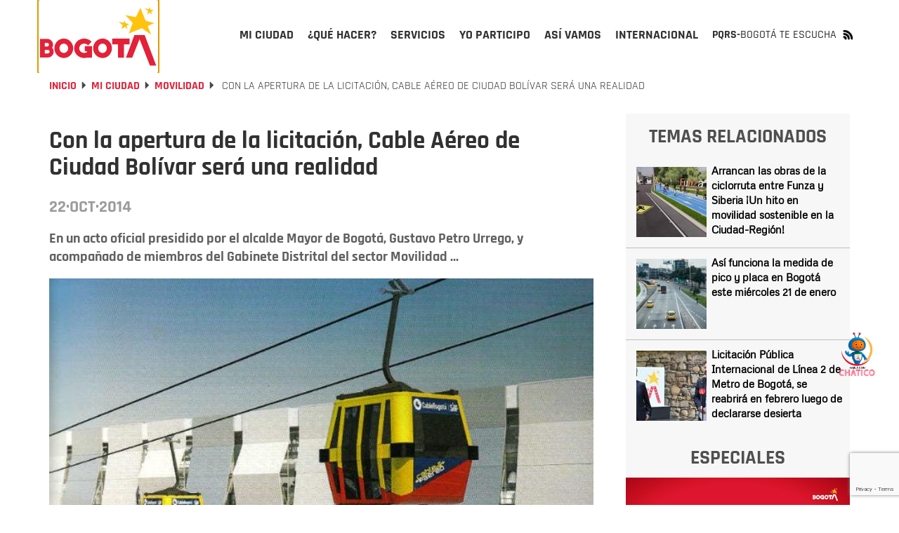

--- FILE ---
content_type: text/html; charset=utf-8
request_url: https://www.google.com/recaptcha/api2/anchor?ar=1&k=6LfLS8QmAAAAAKWK4aQNszY7fipn9j3zCEQgDajD&co=aHR0cHM6Ly9ib2dvdGEuZ292LmNvOjQ0Mw..&hl=en&v=PoyoqOPhxBO7pBk68S4YbpHZ&size=invisible&anchor-ms=20000&execute-ms=30000&cb=s8zdlo2icy9j
body_size: 48697
content:
<!DOCTYPE HTML><html dir="ltr" lang="en"><head><meta http-equiv="Content-Type" content="text/html; charset=UTF-8">
<meta http-equiv="X-UA-Compatible" content="IE=edge">
<title>reCAPTCHA</title>
<style type="text/css">
/* cyrillic-ext */
@font-face {
  font-family: 'Roboto';
  font-style: normal;
  font-weight: 400;
  font-stretch: 100%;
  src: url(//fonts.gstatic.com/s/roboto/v48/KFO7CnqEu92Fr1ME7kSn66aGLdTylUAMa3GUBHMdazTgWw.woff2) format('woff2');
  unicode-range: U+0460-052F, U+1C80-1C8A, U+20B4, U+2DE0-2DFF, U+A640-A69F, U+FE2E-FE2F;
}
/* cyrillic */
@font-face {
  font-family: 'Roboto';
  font-style: normal;
  font-weight: 400;
  font-stretch: 100%;
  src: url(//fonts.gstatic.com/s/roboto/v48/KFO7CnqEu92Fr1ME7kSn66aGLdTylUAMa3iUBHMdazTgWw.woff2) format('woff2');
  unicode-range: U+0301, U+0400-045F, U+0490-0491, U+04B0-04B1, U+2116;
}
/* greek-ext */
@font-face {
  font-family: 'Roboto';
  font-style: normal;
  font-weight: 400;
  font-stretch: 100%;
  src: url(//fonts.gstatic.com/s/roboto/v48/KFO7CnqEu92Fr1ME7kSn66aGLdTylUAMa3CUBHMdazTgWw.woff2) format('woff2');
  unicode-range: U+1F00-1FFF;
}
/* greek */
@font-face {
  font-family: 'Roboto';
  font-style: normal;
  font-weight: 400;
  font-stretch: 100%;
  src: url(//fonts.gstatic.com/s/roboto/v48/KFO7CnqEu92Fr1ME7kSn66aGLdTylUAMa3-UBHMdazTgWw.woff2) format('woff2');
  unicode-range: U+0370-0377, U+037A-037F, U+0384-038A, U+038C, U+038E-03A1, U+03A3-03FF;
}
/* math */
@font-face {
  font-family: 'Roboto';
  font-style: normal;
  font-weight: 400;
  font-stretch: 100%;
  src: url(//fonts.gstatic.com/s/roboto/v48/KFO7CnqEu92Fr1ME7kSn66aGLdTylUAMawCUBHMdazTgWw.woff2) format('woff2');
  unicode-range: U+0302-0303, U+0305, U+0307-0308, U+0310, U+0312, U+0315, U+031A, U+0326-0327, U+032C, U+032F-0330, U+0332-0333, U+0338, U+033A, U+0346, U+034D, U+0391-03A1, U+03A3-03A9, U+03B1-03C9, U+03D1, U+03D5-03D6, U+03F0-03F1, U+03F4-03F5, U+2016-2017, U+2034-2038, U+203C, U+2040, U+2043, U+2047, U+2050, U+2057, U+205F, U+2070-2071, U+2074-208E, U+2090-209C, U+20D0-20DC, U+20E1, U+20E5-20EF, U+2100-2112, U+2114-2115, U+2117-2121, U+2123-214F, U+2190, U+2192, U+2194-21AE, U+21B0-21E5, U+21F1-21F2, U+21F4-2211, U+2213-2214, U+2216-22FF, U+2308-230B, U+2310, U+2319, U+231C-2321, U+2336-237A, U+237C, U+2395, U+239B-23B7, U+23D0, U+23DC-23E1, U+2474-2475, U+25AF, U+25B3, U+25B7, U+25BD, U+25C1, U+25CA, U+25CC, U+25FB, U+266D-266F, U+27C0-27FF, U+2900-2AFF, U+2B0E-2B11, U+2B30-2B4C, U+2BFE, U+3030, U+FF5B, U+FF5D, U+1D400-1D7FF, U+1EE00-1EEFF;
}
/* symbols */
@font-face {
  font-family: 'Roboto';
  font-style: normal;
  font-weight: 400;
  font-stretch: 100%;
  src: url(//fonts.gstatic.com/s/roboto/v48/KFO7CnqEu92Fr1ME7kSn66aGLdTylUAMaxKUBHMdazTgWw.woff2) format('woff2');
  unicode-range: U+0001-000C, U+000E-001F, U+007F-009F, U+20DD-20E0, U+20E2-20E4, U+2150-218F, U+2190, U+2192, U+2194-2199, U+21AF, U+21E6-21F0, U+21F3, U+2218-2219, U+2299, U+22C4-22C6, U+2300-243F, U+2440-244A, U+2460-24FF, U+25A0-27BF, U+2800-28FF, U+2921-2922, U+2981, U+29BF, U+29EB, U+2B00-2BFF, U+4DC0-4DFF, U+FFF9-FFFB, U+10140-1018E, U+10190-1019C, U+101A0, U+101D0-101FD, U+102E0-102FB, U+10E60-10E7E, U+1D2C0-1D2D3, U+1D2E0-1D37F, U+1F000-1F0FF, U+1F100-1F1AD, U+1F1E6-1F1FF, U+1F30D-1F30F, U+1F315, U+1F31C, U+1F31E, U+1F320-1F32C, U+1F336, U+1F378, U+1F37D, U+1F382, U+1F393-1F39F, U+1F3A7-1F3A8, U+1F3AC-1F3AF, U+1F3C2, U+1F3C4-1F3C6, U+1F3CA-1F3CE, U+1F3D4-1F3E0, U+1F3ED, U+1F3F1-1F3F3, U+1F3F5-1F3F7, U+1F408, U+1F415, U+1F41F, U+1F426, U+1F43F, U+1F441-1F442, U+1F444, U+1F446-1F449, U+1F44C-1F44E, U+1F453, U+1F46A, U+1F47D, U+1F4A3, U+1F4B0, U+1F4B3, U+1F4B9, U+1F4BB, U+1F4BF, U+1F4C8-1F4CB, U+1F4D6, U+1F4DA, U+1F4DF, U+1F4E3-1F4E6, U+1F4EA-1F4ED, U+1F4F7, U+1F4F9-1F4FB, U+1F4FD-1F4FE, U+1F503, U+1F507-1F50B, U+1F50D, U+1F512-1F513, U+1F53E-1F54A, U+1F54F-1F5FA, U+1F610, U+1F650-1F67F, U+1F687, U+1F68D, U+1F691, U+1F694, U+1F698, U+1F6AD, U+1F6B2, U+1F6B9-1F6BA, U+1F6BC, U+1F6C6-1F6CF, U+1F6D3-1F6D7, U+1F6E0-1F6EA, U+1F6F0-1F6F3, U+1F6F7-1F6FC, U+1F700-1F7FF, U+1F800-1F80B, U+1F810-1F847, U+1F850-1F859, U+1F860-1F887, U+1F890-1F8AD, U+1F8B0-1F8BB, U+1F8C0-1F8C1, U+1F900-1F90B, U+1F93B, U+1F946, U+1F984, U+1F996, U+1F9E9, U+1FA00-1FA6F, U+1FA70-1FA7C, U+1FA80-1FA89, U+1FA8F-1FAC6, U+1FACE-1FADC, U+1FADF-1FAE9, U+1FAF0-1FAF8, U+1FB00-1FBFF;
}
/* vietnamese */
@font-face {
  font-family: 'Roboto';
  font-style: normal;
  font-weight: 400;
  font-stretch: 100%;
  src: url(//fonts.gstatic.com/s/roboto/v48/KFO7CnqEu92Fr1ME7kSn66aGLdTylUAMa3OUBHMdazTgWw.woff2) format('woff2');
  unicode-range: U+0102-0103, U+0110-0111, U+0128-0129, U+0168-0169, U+01A0-01A1, U+01AF-01B0, U+0300-0301, U+0303-0304, U+0308-0309, U+0323, U+0329, U+1EA0-1EF9, U+20AB;
}
/* latin-ext */
@font-face {
  font-family: 'Roboto';
  font-style: normal;
  font-weight: 400;
  font-stretch: 100%;
  src: url(//fonts.gstatic.com/s/roboto/v48/KFO7CnqEu92Fr1ME7kSn66aGLdTylUAMa3KUBHMdazTgWw.woff2) format('woff2');
  unicode-range: U+0100-02BA, U+02BD-02C5, U+02C7-02CC, U+02CE-02D7, U+02DD-02FF, U+0304, U+0308, U+0329, U+1D00-1DBF, U+1E00-1E9F, U+1EF2-1EFF, U+2020, U+20A0-20AB, U+20AD-20C0, U+2113, U+2C60-2C7F, U+A720-A7FF;
}
/* latin */
@font-face {
  font-family: 'Roboto';
  font-style: normal;
  font-weight: 400;
  font-stretch: 100%;
  src: url(//fonts.gstatic.com/s/roboto/v48/KFO7CnqEu92Fr1ME7kSn66aGLdTylUAMa3yUBHMdazQ.woff2) format('woff2');
  unicode-range: U+0000-00FF, U+0131, U+0152-0153, U+02BB-02BC, U+02C6, U+02DA, U+02DC, U+0304, U+0308, U+0329, U+2000-206F, U+20AC, U+2122, U+2191, U+2193, U+2212, U+2215, U+FEFF, U+FFFD;
}
/* cyrillic-ext */
@font-face {
  font-family: 'Roboto';
  font-style: normal;
  font-weight: 500;
  font-stretch: 100%;
  src: url(//fonts.gstatic.com/s/roboto/v48/KFO7CnqEu92Fr1ME7kSn66aGLdTylUAMa3GUBHMdazTgWw.woff2) format('woff2');
  unicode-range: U+0460-052F, U+1C80-1C8A, U+20B4, U+2DE0-2DFF, U+A640-A69F, U+FE2E-FE2F;
}
/* cyrillic */
@font-face {
  font-family: 'Roboto';
  font-style: normal;
  font-weight: 500;
  font-stretch: 100%;
  src: url(//fonts.gstatic.com/s/roboto/v48/KFO7CnqEu92Fr1ME7kSn66aGLdTylUAMa3iUBHMdazTgWw.woff2) format('woff2');
  unicode-range: U+0301, U+0400-045F, U+0490-0491, U+04B0-04B1, U+2116;
}
/* greek-ext */
@font-face {
  font-family: 'Roboto';
  font-style: normal;
  font-weight: 500;
  font-stretch: 100%;
  src: url(//fonts.gstatic.com/s/roboto/v48/KFO7CnqEu92Fr1ME7kSn66aGLdTylUAMa3CUBHMdazTgWw.woff2) format('woff2');
  unicode-range: U+1F00-1FFF;
}
/* greek */
@font-face {
  font-family: 'Roboto';
  font-style: normal;
  font-weight: 500;
  font-stretch: 100%;
  src: url(//fonts.gstatic.com/s/roboto/v48/KFO7CnqEu92Fr1ME7kSn66aGLdTylUAMa3-UBHMdazTgWw.woff2) format('woff2');
  unicode-range: U+0370-0377, U+037A-037F, U+0384-038A, U+038C, U+038E-03A1, U+03A3-03FF;
}
/* math */
@font-face {
  font-family: 'Roboto';
  font-style: normal;
  font-weight: 500;
  font-stretch: 100%;
  src: url(//fonts.gstatic.com/s/roboto/v48/KFO7CnqEu92Fr1ME7kSn66aGLdTylUAMawCUBHMdazTgWw.woff2) format('woff2');
  unicode-range: U+0302-0303, U+0305, U+0307-0308, U+0310, U+0312, U+0315, U+031A, U+0326-0327, U+032C, U+032F-0330, U+0332-0333, U+0338, U+033A, U+0346, U+034D, U+0391-03A1, U+03A3-03A9, U+03B1-03C9, U+03D1, U+03D5-03D6, U+03F0-03F1, U+03F4-03F5, U+2016-2017, U+2034-2038, U+203C, U+2040, U+2043, U+2047, U+2050, U+2057, U+205F, U+2070-2071, U+2074-208E, U+2090-209C, U+20D0-20DC, U+20E1, U+20E5-20EF, U+2100-2112, U+2114-2115, U+2117-2121, U+2123-214F, U+2190, U+2192, U+2194-21AE, U+21B0-21E5, U+21F1-21F2, U+21F4-2211, U+2213-2214, U+2216-22FF, U+2308-230B, U+2310, U+2319, U+231C-2321, U+2336-237A, U+237C, U+2395, U+239B-23B7, U+23D0, U+23DC-23E1, U+2474-2475, U+25AF, U+25B3, U+25B7, U+25BD, U+25C1, U+25CA, U+25CC, U+25FB, U+266D-266F, U+27C0-27FF, U+2900-2AFF, U+2B0E-2B11, U+2B30-2B4C, U+2BFE, U+3030, U+FF5B, U+FF5D, U+1D400-1D7FF, U+1EE00-1EEFF;
}
/* symbols */
@font-face {
  font-family: 'Roboto';
  font-style: normal;
  font-weight: 500;
  font-stretch: 100%;
  src: url(//fonts.gstatic.com/s/roboto/v48/KFO7CnqEu92Fr1ME7kSn66aGLdTylUAMaxKUBHMdazTgWw.woff2) format('woff2');
  unicode-range: U+0001-000C, U+000E-001F, U+007F-009F, U+20DD-20E0, U+20E2-20E4, U+2150-218F, U+2190, U+2192, U+2194-2199, U+21AF, U+21E6-21F0, U+21F3, U+2218-2219, U+2299, U+22C4-22C6, U+2300-243F, U+2440-244A, U+2460-24FF, U+25A0-27BF, U+2800-28FF, U+2921-2922, U+2981, U+29BF, U+29EB, U+2B00-2BFF, U+4DC0-4DFF, U+FFF9-FFFB, U+10140-1018E, U+10190-1019C, U+101A0, U+101D0-101FD, U+102E0-102FB, U+10E60-10E7E, U+1D2C0-1D2D3, U+1D2E0-1D37F, U+1F000-1F0FF, U+1F100-1F1AD, U+1F1E6-1F1FF, U+1F30D-1F30F, U+1F315, U+1F31C, U+1F31E, U+1F320-1F32C, U+1F336, U+1F378, U+1F37D, U+1F382, U+1F393-1F39F, U+1F3A7-1F3A8, U+1F3AC-1F3AF, U+1F3C2, U+1F3C4-1F3C6, U+1F3CA-1F3CE, U+1F3D4-1F3E0, U+1F3ED, U+1F3F1-1F3F3, U+1F3F5-1F3F7, U+1F408, U+1F415, U+1F41F, U+1F426, U+1F43F, U+1F441-1F442, U+1F444, U+1F446-1F449, U+1F44C-1F44E, U+1F453, U+1F46A, U+1F47D, U+1F4A3, U+1F4B0, U+1F4B3, U+1F4B9, U+1F4BB, U+1F4BF, U+1F4C8-1F4CB, U+1F4D6, U+1F4DA, U+1F4DF, U+1F4E3-1F4E6, U+1F4EA-1F4ED, U+1F4F7, U+1F4F9-1F4FB, U+1F4FD-1F4FE, U+1F503, U+1F507-1F50B, U+1F50D, U+1F512-1F513, U+1F53E-1F54A, U+1F54F-1F5FA, U+1F610, U+1F650-1F67F, U+1F687, U+1F68D, U+1F691, U+1F694, U+1F698, U+1F6AD, U+1F6B2, U+1F6B9-1F6BA, U+1F6BC, U+1F6C6-1F6CF, U+1F6D3-1F6D7, U+1F6E0-1F6EA, U+1F6F0-1F6F3, U+1F6F7-1F6FC, U+1F700-1F7FF, U+1F800-1F80B, U+1F810-1F847, U+1F850-1F859, U+1F860-1F887, U+1F890-1F8AD, U+1F8B0-1F8BB, U+1F8C0-1F8C1, U+1F900-1F90B, U+1F93B, U+1F946, U+1F984, U+1F996, U+1F9E9, U+1FA00-1FA6F, U+1FA70-1FA7C, U+1FA80-1FA89, U+1FA8F-1FAC6, U+1FACE-1FADC, U+1FADF-1FAE9, U+1FAF0-1FAF8, U+1FB00-1FBFF;
}
/* vietnamese */
@font-face {
  font-family: 'Roboto';
  font-style: normal;
  font-weight: 500;
  font-stretch: 100%;
  src: url(//fonts.gstatic.com/s/roboto/v48/KFO7CnqEu92Fr1ME7kSn66aGLdTylUAMa3OUBHMdazTgWw.woff2) format('woff2');
  unicode-range: U+0102-0103, U+0110-0111, U+0128-0129, U+0168-0169, U+01A0-01A1, U+01AF-01B0, U+0300-0301, U+0303-0304, U+0308-0309, U+0323, U+0329, U+1EA0-1EF9, U+20AB;
}
/* latin-ext */
@font-face {
  font-family: 'Roboto';
  font-style: normal;
  font-weight: 500;
  font-stretch: 100%;
  src: url(//fonts.gstatic.com/s/roboto/v48/KFO7CnqEu92Fr1ME7kSn66aGLdTylUAMa3KUBHMdazTgWw.woff2) format('woff2');
  unicode-range: U+0100-02BA, U+02BD-02C5, U+02C7-02CC, U+02CE-02D7, U+02DD-02FF, U+0304, U+0308, U+0329, U+1D00-1DBF, U+1E00-1E9F, U+1EF2-1EFF, U+2020, U+20A0-20AB, U+20AD-20C0, U+2113, U+2C60-2C7F, U+A720-A7FF;
}
/* latin */
@font-face {
  font-family: 'Roboto';
  font-style: normal;
  font-weight: 500;
  font-stretch: 100%;
  src: url(//fonts.gstatic.com/s/roboto/v48/KFO7CnqEu92Fr1ME7kSn66aGLdTylUAMa3yUBHMdazQ.woff2) format('woff2');
  unicode-range: U+0000-00FF, U+0131, U+0152-0153, U+02BB-02BC, U+02C6, U+02DA, U+02DC, U+0304, U+0308, U+0329, U+2000-206F, U+20AC, U+2122, U+2191, U+2193, U+2212, U+2215, U+FEFF, U+FFFD;
}
/* cyrillic-ext */
@font-face {
  font-family: 'Roboto';
  font-style: normal;
  font-weight: 900;
  font-stretch: 100%;
  src: url(//fonts.gstatic.com/s/roboto/v48/KFO7CnqEu92Fr1ME7kSn66aGLdTylUAMa3GUBHMdazTgWw.woff2) format('woff2');
  unicode-range: U+0460-052F, U+1C80-1C8A, U+20B4, U+2DE0-2DFF, U+A640-A69F, U+FE2E-FE2F;
}
/* cyrillic */
@font-face {
  font-family: 'Roboto';
  font-style: normal;
  font-weight: 900;
  font-stretch: 100%;
  src: url(//fonts.gstatic.com/s/roboto/v48/KFO7CnqEu92Fr1ME7kSn66aGLdTylUAMa3iUBHMdazTgWw.woff2) format('woff2');
  unicode-range: U+0301, U+0400-045F, U+0490-0491, U+04B0-04B1, U+2116;
}
/* greek-ext */
@font-face {
  font-family: 'Roboto';
  font-style: normal;
  font-weight: 900;
  font-stretch: 100%;
  src: url(//fonts.gstatic.com/s/roboto/v48/KFO7CnqEu92Fr1ME7kSn66aGLdTylUAMa3CUBHMdazTgWw.woff2) format('woff2');
  unicode-range: U+1F00-1FFF;
}
/* greek */
@font-face {
  font-family: 'Roboto';
  font-style: normal;
  font-weight: 900;
  font-stretch: 100%;
  src: url(//fonts.gstatic.com/s/roboto/v48/KFO7CnqEu92Fr1ME7kSn66aGLdTylUAMa3-UBHMdazTgWw.woff2) format('woff2');
  unicode-range: U+0370-0377, U+037A-037F, U+0384-038A, U+038C, U+038E-03A1, U+03A3-03FF;
}
/* math */
@font-face {
  font-family: 'Roboto';
  font-style: normal;
  font-weight: 900;
  font-stretch: 100%;
  src: url(//fonts.gstatic.com/s/roboto/v48/KFO7CnqEu92Fr1ME7kSn66aGLdTylUAMawCUBHMdazTgWw.woff2) format('woff2');
  unicode-range: U+0302-0303, U+0305, U+0307-0308, U+0310, U+0312, U+0315, U+031A, U+0326-0327, U+032C, U+032F-0330, U+0332-0333, U+0338, U+033A, U+0346, U+034D, U+0391-03A1, U+03A3-03A9, U+03B1-03C9, U+03D1, U+03D5-03D6, U+03F0-03F1, U+03F4-03F5, U+2016-2017, U+2034-2038, U+203C, U+2040, U+2043, U+2047, U+2050, U+2057, U+205F, U+2070-2071, U+2074-208E, U+2090-209C, U+20D0-20DC, U+20E1, U+20E5-20EF, U+2100-2112, U+2114-2115, U+2117-2121, U+2123-214F, U+2190, U+2192, U+2194-21AE, U+21B0-21E5, U+21F1-21F2, U+21F4-2211, U+2213-2214, U+2216-22FF, U+2308-230B, U+2310, U+2319, U+231C-2321, U+2336-237A, U+237C, U+2395, U+239B-23B7, U+23D0, U+23DC-23E1, U+2474-2475, U+25AF, U+25B3, U+25B7, U+25BD, U+25C1, U+25CA, U+25CC, U+25FB, U+266D-266F, U+27C0-27FF, U+2900-2AFF, U+2B0E-2B11, U+2B30-2B4C, U+2BFE, U+3030, U+FF5B, U+FF5D, U+1D400-1D7FF, U+1EE00-1EEFF;
}
/* symbols */
@font-face {
  font-family: 'Roboto';
  font-style: normal;
  font-weight: 900;
  font-stretch: 100%;
  src: url(//fonts.gstatic.com/s/roboto/v48/KFO7CnqEu92Fr1ME7kSn66aGLdTylUAMaxKUBHMdazTgWw.woff2) format('woff2');
  unicode-range: U+0001-000C, U+000E-001F, U+007F-009F, U+20DD-20E0, U+20E2-20E4, U+2150-218F, U+2190, U+2192, U+2194-2199, U+21AF, U+21E6-21F0, U+21F3, U+2218-2219, U+2299, U+22C4-22C6, U+2300-243F, U+2440-244A, U+2460-24FF, U+25A0-27BF, U+2800-28FF, U+2921-2922, U+2981, U+29BF, U+29EB, U+2B00-2BFF, U+4DC0-4DFF, U+FFF9-FFFB, U+10140-1018E, U+10190-1019C, U+101A0, U+101D0-101FD, U+102E0-102FB, U+10E60-10E7E, U+1D2C0-1D2D3, U+1D2E0-1D37F, U+1F000-1F0FF, U+1F100-1F1AD, U+1F1E6-1F1FF, U+1F30D-1F30F, U+1F315, U+1F31C, U+1F31E, U+1F320-1F32C, U+1F336, U+1F378, U+1F37D, U+1F382, U+1F393-1F39F, U+1F3A7-1F3A8, U+1F3AC-1F3AF, U+1F3C2, U+1F3C4-1F3C6, U+1F3CA-1F3CE, U+1F3D4-1F3E0, U+1F3ED, U+1F3F1-1F3F3, U+1F3F5-1F3F7, U+1F408, U+1F415, U+1F41F, U+1F426, U+1F43F, U+1F441-1F442, U+1F444, U+1F446-1F449, U+1F44C-1F44E, U+1F453, U+1F46A, U+1F47D, U+1F4A3, U+1F4B0, U+1F4B3, U+1F4B9, U+1F4BB, U+1F4BF, U+1F4C8-1F4CB, U+1F4D6, U+1F4DA, U+1F4DF, U+1F4E3-1F4E6, U+1F4EA-1F4ED, U+1F4F7, U+1F4F9-1F4FB, U+1F4FD-1F4FE, U+1F503, U+1F507-1F50B, U+1F50D, U+1F512-1F513, U+1F53E-1F54A, U+1F54F-1F5FA, U+1F610, U+1F650-1F67F, U+1F687, U+1F68D, U+1F691, U+1F694, U+1F698, U+1F6AD, U+1F6B2, U+1F6B9-1F6BA, U+1F6BC, U+1F6C6-1F6CF, U+1F6D3-1F6D7, U+1F6E0-1F6EA, U+1F6F0-1F6F3, U+1F6F7-1F6FC, U+1F700-1F7FF, U+1F800-1F80B, U+1F810-1F847, U+1F850-1F859, U+1F860-1F887, U+1F890-1F8AD, U+1F8B0-1F8BB, U+1F8C0-1F8C1, U+1F900-1F90B, U+1F93B, U+1F946, U+1F984, U+1F996, U+1F9E9, U+1FA00-1FA6F, U+1FA70-1FA7C, U+1FA80-1FA89, U+1FA8F-1FAC6, U+1FACE-1FADC, U+1FADF-1FAE9, U+1FAF0-1FAF8, U+1FB00-1FBFF;
}
/* vietnamese */
@font-face {
  font-family: 'Roboto';
  font-style: normal;
  font-weight: 900;
  font-stretch: 100%;
  src: url(//fonts.gstatic.com/s/roboto/v48/KFO7CnqEu92Fr1ME7kSn66aGLdTylUAMa3OUBHMdazTgWw.woff2) format('woff2');
  unicode-range: U+0102-0103, U+0110-0111, U+0128-0129, U+0168-0169, U+01A0-01A1, U+01AF-01B0, U+0300-0301, U+0303-0304, U+0308-0309, U+0323, U+0329, U+1EA0-1EF9, U+20AB;
}
/* latin-ext */
@font-face {
  font-family: 'Roboto';
  font-style: normal;
  font-weight: 900;
  font-stretch: 100%;
  src: url(//fonts.gstatic.com/s/roboto/v48/KFO7CnqEu92Fr1ME7kSn66aGLdTylUAMa3KUBHMdazTgWw.woff2) format('woff2');
  unicode-range: U+0100-02BA, U+02BD-02C5, U+02C7-02CC, U+02CE-02D7, U+02DD-02FF, U+0304, U+0308, U+0329, U+1D00-1DBF, U+1E00-1E9F, U+1EF2-1EFF, U+2020, U+20A0-20AB, U+20AD-20C0, U+2113, U+2C60-2C7F, U+A720-A7FF;
}
/* latin */
@font-face {
  font-family: 'Roboto';
  font-style: normal;
  font-weight: 900;
  font-stretch: 100%;
  src: url(//fonts.gstatic.com/s/roboto/v48/KFO7CnqEu92Fr1ME7kSn66aGLdTylUAMa3yUBHMdazQ.woff2) format('woff2');
  unicode-range: U+0000-00FF, U+0131, U+0152-0153, U+02BB-02BC, U+02C6, U+02DA, U+02DC, U+0304, U+0308, U+0329, U+2000-206F, U+20AC, U+2122, U+2191, U+2193, U+2212, U+2215, U+FEFF, U+FFFD;
}

</style>
<link rel="stylesheet" type="text/css" href="https://www.gstatic.com/recaptcha/releases/PoyoqOPhxBO7pBk68S4YbpHZ/styles__ltr.css">
<script nonce="o2GTiICt_pi-3BF2Xn8mmw" type="text/javascript">window['__recaptcha_api'] = 'https://www.google.com/recaptcha/api2/';</script>
<script type="text/javascript" src="https://www.gstatic.com/recaptcha/releases/PoyoqOPhxBO7pBk68S4YbpHZ/recaptcha__en.js" nonce="o2GTiICt_pi-3BF2Xn8mmw">
      
    </script></head>
<body><div id="rc-anchor-alert" class="rc-anchor-alert"></div>
<input type="hidden" id="recaptcha-token" value="[base64]">
<script type="text/javascript" nonce="o2GTiICt_pi-3BF2Xn8mmw">
      recaptcha.anchor.Main.init("[\x22ainput\x22,[\x22bgdata\x22,\x22\x22,\[base64]/[base64]/[base64]/bmV3IHJbeF0oY1swXSk6RT09Mj9uZXcgclt4XShjWzBdLGNbMV0pOkU9PTM/bmV3IHJbeF0oY1swXSxjWzFdLGNbMl0pOkU9PTQ/[base64]/[base64]/[base64]/[base64]/[base64]/[base64]/[base64]/[base64]\x22,\[base64]\\u003d\x22,\x22YsOzwq1Ef3ZHw7tXMXLDoMOdw7jDo8OZCkrCgDbDvETChsOowqssUCHDpsOhw6xXw6fDjV4oFcKJw7EaCjfDsnJkwpvCo8OLH8KmVcKVw6IPU8Ogw7TDucOkw7JQVsKPw4DDpAZ4TMKlwoTCil7CusKkSXN+ecOBIsK1w69rCsKBwr4zUUcGw6sjwqI1w5/ChQrDssKHOHwMwpUTw5ARwpgRw4BxJsKkesKaVcORwqogw4o3wovDun96wqtPw6nCuBLCgiYLdC9+w4tLIMKVwrDCicOkwo7DrsKJw5Enwoxcw4xuw4EZw5zCkFTCucKuNsK+XHd/e8KVwph/T8OVBhpWb8OccQvCrigUwq9bXsK9JFzChTfCosKfH8O/w6/DjGjDqiHDljlnOsOUw5jCnUlRbEPCkMKiHMK7w68Xw5Fhw7HCpMKkDnQmDXl6OMKyRsOSFcO4V8OybCN/AhlqwpkLMsKufcKHVMOUwovDl8Oiw5U0wqvCnDwiw4gJw5vCjcKKbMKjDE8NwpbCpRQzQVFMbBwgw4tmUMO3w4HDqinDhFnCtUE4IcOmD8KRw6nDrcKnRh7DtcKEQnXDj8ORBMOHMQovN8OuwqTDssK9wpzCsGDDv8OoOcKXw6rDiMK3f8KMI8K4w7VeM30Gw4DCkF/[base64]/wpTCq38Aw6tMW8OSwpwPwoo0WQZ1wpYdHhkfAzjCsMO1w5ANw6/CjlRsLMK6acKnwqlVDifCkyYMw7IBBcOnwpRtBE/DrMOPwoEua0orwrvCpkYpB1wXwqBqcsKnS8OcElZFSMOdDTzDjH/[base64]/[base64]/wonCnsO3wrZow5hlUQslw5zCvsOyC8Ojw61IwrDDpyDCgwbDqcONw4fDj8O1V8K7wr4UwpjCu8OOwr5uwrzCvCrDvRjDpkc+wpHCrXTCmTl0CMKFesOZwoN7w5/DtsOoTcO4LnVoaMOLw7rDqcOtw7rDs8KRw4zCq8O3IMKabRPCj2jDqcOowrHDvcOdw7jCj8KFI8OTw4Eldl9yN3TDtsO8K8Oowrpow7Quw6PDg8K2w4NFwqLDi8K5WcObw4R3wrNgSMOEUEPClXHClCJswrXCucOkTx/CpwonDW3CmcKNZ8OUwpcEw5zDo8Ore3RRJ8OcCUtzFsOpbWDDoAxgw5rCi0tLwoPDkDfCvj09wpgLwrfCv8OawpDClBEOf8OKG8K3Mz5HegHDnBzCpMK3wpvDth14w5PDgcKQWsKcc8OqZ8KYwrvCq3DDicOjw4VDwpxvwovCsXjCuGJqSMOmw7HCtMK0wq0/O8O6woDClcOENVHDjRHDtC/[base64]/wo8owqfDoFMdwp0dw4XCt8OtdRvDqWjCvgPCgyshw5bDsWLDoRzDhmfCt8Kfw5rCi2A5ScOnwoDDgiRowqbDqgrCjBvDmcKONcK9MHnCpMOdw4vDhUTDjTEGwrJkwpzDgsKbBsKlXMO/SMOtwp12w4pGwrISwpM2w6/Ds1vDu8K2woLDkMKPw6LCm8Ouw5lEDDvDhlJVw4gsHMO0wpE+dcOVbBlWwpEowrBfwo/DuFHDtCDDlVjDl0sUcRFbDcKYRSbCg8OVwqxUPsO1KcOow6LCvk/Ct8O4e8Odw7MSwoI8MwQQw4oWwrMRe8OkYsOrVk1HwpPDssOPwpXCj8OIFsOtw7zDkcOnTsKoAU/DmwjDsgzDvE7Dm8OLwp3DosO6w6LCuCRFHS4SfcK+w7fCrQpPwpB4QxDDthXDusO/w6nCoDvDlUbClcKNw7jCmMKvw6DDjwMGVsOkDMKcTTfCkifDk2fDlMOkTTPCryNHwqB7w7LCicKdKgpywooww5fCmEjCgHvDthDDnsOJdizCjTIUFEUJw6pEw7rCocOQYgx+w7s8T3QPfk8/PyDDhsKOwrbDsFzDi0tWPz9iwqvDsUHDtR3DhsKbAUPDrsKDZRnDsMKgKBs9Iw5aFXJtGknCpQBXw7VnwqQIVMOIQsKAwobDkzBCFcO4a37CrcKGwp3Cg8OTwqrDusO0w5/[base64]/Dm8KKczgtwqrDrWrCnsOdwrcnH8O8wqjDsMKBIB7DgsKscFrCvxUmw7bDpgIIw6NqwpEKw7g9w4jChcOpOMK2wq1wURYgdMKpw4Now4sQJhlPE1HDv0rDtDJHwpzDomFyCVAXw6ptw67DksOPLcKrw7PCtcKDBcOhFMOnwpECw7vCu0xewpliwrdnGMOyw4/ChMOHR3DCi8O1wq1SF8OSwr7DlcK/CsOWwqp4NxfDvEMqw7nClSfDs8OefMOBLzBYw6/CmAEMwrExWMKRI33DpsKmw78AwpLCrMKDCMO2w7EAL8OFJsO1w7EOw4BfwrnCvMOiwqZ/w6XCp8KYwp/DjMKAHsOnw7UMT3NfS8KiFEjCoGPCnArDosKWQHgiwot9w5kNw5LDjwBAw67CpsKEwo4mBMOJwq3DqhQBwppnRGHConkNw74YDU1Qb3bCvDFjYxt9w4lWw7JSw7HCksONw73Dk07Dux15w4XChn1gdh/Dh8O7blw1wqd/ZgDCpsKkwpDDvkvCi8KGwoJTwqDDmsOtE8KJw74bw43DrcOpGMK7FcKaw57CvQDCq8OrfMKuwoxmw4QcIsOow4IFwrYHw6bDnErDljPDqUJCXcKgHMKUF8OJw5cPXDYTDcK7NjLCtyRLOsKYwrp7XSEXwq/[base64]/VMKkdn7CgGvDs8KZJMKfwqvDhcOjBMK4ZsKaGTkaw4FcwrjCrSRve8Ocw7A8wqTCt8OOFmrDocKUwqpzCVbCnC15wp7DmV/DvsOZOMOlXcKaa8KHKgDDngUPEcKqLsOhw6nDhQ5RFcOCwpZEMy7ClcOnwoDDuMOwNlV9wozCi1/[base64]/UgVDRsOqGVlxw4lUwqUxw4LDlsK3wpohKnxAw7V/NsO4wpTCn2ZARyNLw4w/[base64]/McONw6wuw7cTTsOMw4sjwoxiK8OYwr0TwoPDvGrDkVTCu8Klw4IvwqPDjQjDmlMhEMKYwqxdwp/ChsKnw73CpmDDg8KEw41QbCzCt8Kdw5HCqlXDpsOawqzDtB7Ck8OrJMO9Y2cPGVnCjUbCsMKYc8KaO8KfPEhqTXhDw4cdw73CocKhGcOSJcOcw4h+YyJZw5tYGWLDuzlJN2nCtBjDl8KXwrnDqcKmw4BxcxDCj8KJw67Do38pwowQN8Kow4/[base64]/CosOew6xQQ0VGBsKhw4V2M8Kww45vKzVwIQ7ChkImR8K2wq1fw5fCsnHDuMOVwp5BYsKnemRVLV4uwofDosOKRMKew6rDjDV7EWDCgzMmwpM+w4/CqDxGdjoww5zCojRBKGAiUsOODcODwoozw4bDoVvDjkRWwqvDpRgow4vDmlsaMsOfwp5fw4/[base64]/CucKyw6zDiMO/w7zDgsKCw4PCp8K0w65Xw5JXMcKTX8KMw58aw7vCkC8KImkIdsOJUGYraMKrKX3CtxJeC0w0wrjDh8ODw4fCscKjccK2UsKbXVxRw490wpLCvlYgS8KAUhvDpFHCmMKwG0jCoMKWDMOpYCdlPsOpL8OzOXvCnA15wqgvwqIJX8Kmw6fCtMKFwqbDvMO8w7o/[base64]/a0Blwqhew54pJ8KGacOnZiQBRFTDuMKTSC4jwpcXw5ZqF8OUV143wp/DjCFAwrjCmn9YwqjCj8KMdi9XYHUACwYbwp7DgMK8wqdKwpDDjEvChcKMPMKabH3DisKAXMKywrnCg1nChcOXUcKqYl7CvCLDjMOIMAvCuAjDosKxd8KNMXMJRkJFCFjCksKrw7MJwqhwGCpgw7XCp8K1w4bCqcKaw4XClAkJeMOKIynCgRNbw6/[base64]/CuMOfw53DpVjCrsKrw4nDusO5e8OdflDCosKnwqXCsjsKOnzCpFbCmx/DtcKLK0IsbMOKJ8ObMC0EAgJ3w4d/PlLCoG5rWnVfAcKJbjrClsOZwq/[base64]/w4BBAcOJA0cMwprDkcK7OgZEf8OGecKmwozCqX3CgCkHD1B/wrfCsE3DsUzDgmt3GURVw6jCuVTDqsKFwo0fwpBbAkpew7s3D01VMMOTw7EWw5cDw4t0wpzCpsK/wo/DsCDDkgjDkMKuUmVfQWbCmMO8wq3CmmPDoiF0XCnDt8ObRcOtw4hqRsOdw5fDrsKHc8K9ZsODw60ww7hPwqREw6nClVjDl3Q/ZsK0w7B9w5k8LG9lwowUwqrDucKmw4jDnEdiOMKMw53DqzVDwojCoMO0VsOTf3HCjAfDqQ7Cr8KlXn3DusOaMsOxw4NEeyAZRinDq8Ohaj7ChUUVLhNmJ3TChXfDuMKJPsKjPsKRc13Dvg7CshLDhG5qwr8DScOSRsO/wr7Csm0ODVjCqcKyOg1gw7VIwogNw5kYQgAAwrEHMXHCmgPCvFpZwrLDoMKNw5hlw4bDrcK+SkU3d8KxdMO+w6VCTsO9wp5+MmAmw47DmyJ+bMOIWMK1FsOJwp0QX8Kww5TCgQcJAFksf8O6DsK9wqEOFW/DlldkC8K+wrvDoHHDvhZZwp/[base64]/JMKuw6k6WE1jw7F+HcOMLQNieS/[base64]/CsAbDr8KJwosrwpp0w789KcOSIAzDn8OwwqHCh8OdwqtAw5l+fBbCsX4ITMKXw6zCq3rDjcOIa8OfasKOw5Elw5XDlAPDnHpzYsKJR8ONKHNRF8OvZsOkwrZELMOfZSHDrsKZw73Cp8ONTWHCvRIKH8OcIEXCiMKQw5E8w6k+OxUdGsKYH8Klw4/[base64]/Ct8OYw7TDkzXCq8O8bAvCsDNowq9lG8OUJlbDiEHCpGlvOcOoBhbDsRBJw5bCtFocw5/CrFLCol1qw58DXkIPwqc2wp57SALDpl9NW8ORwowTwpPDp8OzX8O8UsOSw7fDtsKYAXVCw6TCkMKhwpJdwpfCnUfDmcKrw6dYw4obw4jDpMKJwq4IZg7DuxY9wpwzw4jDm8Oiwr4sFH9owrBPw7XCuhDCisO4wqEvwoBzw4U1a8OMw6jCtG42w5g7BH9Ow5/[base64]/DvAhAw7YhHcO6w4XDlMOHRMOoS8KzZx7Cr8K0S8OzwpVYw5ZTCXIfcsKswo7CnWPDkkTDmU7DtsOaw7YrwqpjwoHCtmR6AEULw75VLy/DsgBDVRvCj0rCiUgUXhYIB1PCosOdJsOYcMOUw4PCqGLDtsKXBsOkw6B7YMOdYlTCvMKsGVp5d8OrUU7CosOaQDjCrsKnw7PClsKgXsKAb8K1Zn07ES7DlMO2Iw3DhMOCw6rCrsOqdxjCjT8RM8KhNWjCk8OXw4JzcsKRwqo/PsKZA8Kaw47DlsKGwqrCosODw45zRMKmwrZhdxQhw4fCs8OVAE9bVg80wpJFwrgxIsK2d8Olw5oiE8OHwp4jw4kmwoDCvGBbw7Nmw55ID3xPw7HCqGBnEMO5w4puw58Zw5VCc8KIwonDv8KHw6YeQcOvI2HDgATDrcO/wqLCtXTCiHbClMKow7rCp3bCuA/DrljDtcKZwqzCvcO7IMK1w70/EcOoTsKEOsOVeMKJw5A1w7cEw4fDi8Kww4NmG8Kzw4bDvTtsPMKYw7l7wrkYw5xhwq9pT8KNVsOJLMObFDgpQCB6WADDvg/Dk8KBK8OmwqNUawAQCcOiwp7DvxzDol5/JMKnw7jCvcOAw5TDkcKYMcOuw7HDhzjCtsOMw7LDp08fF8KZwoEowplgwrptwpdOwpYxwqRaPXNbA8K2HsKUw4BcRMKYw7rDlMOBw43Cp8KgBcKfeSnDjcKsABl8KMKlXmHDgMO6asKRHFlOFMO4L0MnwoLDvRF/XMKww5YMw7zCjMK3woPCscKswprCoxHCmGvCmMK3OQogSzJ8wrDCt1bCkWPCiCzCiMKTw74ewpgHw7NVGEJqbgDCh1sowo8Lw6dVw7/DuQHDngjDncKoHBF+w7nDusOKw4nCrgvDscKWfMOTw4FowqwCQBR3ZcOyw4LDt8Ozw4DCq8KJIcKIYgvDjUdvwr/[base64]/PQ3Du8OLw4vDgGJOw6N6wq7Coy/DkFlgw7LDp2vDhMKaw6REdMKqwoXDrnfCiW3Dp8K6wqMMc2sTw48hw7QVMcOHIsOKwpzChAXClELCmMKYFxdUJcOywqHDu8OTw6PCuMKBNW8DYA7CljDDksK7cH0rUsKvfcOMw5LDncKMasKew6gSc8KSwqdnFsOIw7rCljF5w5PDu8K5TsOxw58fwrZiw6/Ct8OkZcKxw5Fvw73DssO2CXHDqRFdwofCt8OXY3zCrxrDuMOdXcOEClfDhsKIcMKCG0gew7MYOcKMKEkRwptMfjwXwqscw4FtVMOSK8KSw7V/bmDDrWLCkxE2wrzDicKWw55QO8KmwojDiDjDrnbCiFYKScKgw7nDugnDp8OyJcKpNcK0w78kwoZnCEpkGELDgcOGFD7Do8Ozw5DCisOvGmoqSsK7w4Q+wpLCnmofZFddwqZpw4s+OzxwasOewqBzBFTCjgLClw4EwqvDsMOkw6YJw5rDryBtw6TCjcKNZcOcEEx/eAcnwrbDlxrDhFFJVxbDocODZ8KJw54Kw6ZYFcK8wpPDvSXDtTpWw4B2csOhGMKcwp7CkHViwrgmciTDksOzw7LDvVLDmMORwopvw7AMTFnCpW0BTwDCiUnChcONNsOJEcOAw4DCq8OEw4duDMOYw4FZS2DCu8KsIDbDuyZaBmjDs8O0wpTDgcOowr9/wr7CsMKmw7hewrpcw6YewoHCuBEWwrkuwqhSw7ZGacOubsKTWMOjw7QTRMO7wo9/AMKow5kuw50UwpE8w7vDhMOgKsOnw6rCqkU5wohPw7VFbzd+w5zDv8K3wpPDvRvCmMOwE8KawoMcFcOfw75bTWLChcOLwrXDuSnCisOAGMK6w7zDmVnCo8OqwqoRwrPDsTMlSAc1LsKdwpUAw5HCgMKuTsKewq/DusKxw6TCk8KQcHk7ZcK9VcKefwtZVm/CiHBmwo0OCmTDncK8P8OSecK9wqYYwpzCtBNlw7/CqMOnRsOqJB/[base64]/DrMK8w6bCksOxwr/DqAUow6XDn2fCpsK3w7swwq3DshgRWsOcIcKqwrvDv8ODJyrDr0sMwprDpsOCwqVBwp/DlXPDjsOzRDkIdj8Ldy83YMK4w5XCkUBac8OPw7IwGMKqNEbCsMKZwqXCgMOWwpFNHWc/HE8tXDg2C8O5w4wDV1rDkMOzVsOyw44cIwrDnA/DiFvDgMO1w5PDqWdOcmgrw6F0JRrDmyptwqcfRMKUwrLCixfCmsO1w6E2w6fCp8KSEcOwW2/DkcOfwojDpMKzS8OQw7vDgsKrw6MwwpIAwplXwpLCicOUw586wpnDl8KAwo3CpAJ/RcOsZMKucmPDsHEOw4fChkUzw7TDiwZzwoU2wr/CsRrDgl1HBcKywplKOMOUG8K8OMKpw68ww7zCkkTCoMOLNG0/KQfDpGnCjBBBwoR/acOtNkRVbsOuwrvCqkpHw7FowqLDhV93w7vDsk04fRzDg8OzwqkSZsO1w7HCrcO7wrBRC1XDhWAdP0MCCcOkIFZEUXDDscOFDBN6bnRrw5bCp8O9wqXDu8OjPlcWO8KowrAfwp49w6XDksKgfTTCqwRqccOochnCi8KtDhbDvsOTCsKpwqdSw4XDgEnDn1TCqg/CjXvChkXDl8KaCzIBw6ZPw6gdLMKYbMKNJAZTOhPCoDDDvwzCiljDpm7DlMKLwqNRw73CgsKUE17DiGvCksKCDSjCjEjDnMK9w7kRNMKbHkMTwoHCkWvDsT3Du8Oqe8OTwq/Dtx0gR1HCtAbDqV/DkwcgemnCm8OKw4Uzw7HDpMKSUw/[base64]/[base64]/[base64]/CvzoxwpnDsDhjZGTCjCo+fWfDjik/[base64]/[base64]/[base64]/YGLCjRYHwppawrJ7U0AxLsOVwozCpsKTwoViw7nDqsOSDS3CpMK/wrlGwp/CsUrCh8OYRynCnsKzw51tw7gdwrHCvcKzwo9Fw4jCqB7Dg8OXwo42FiXCtcKcZ0HDg0MocULCr8KpLMKyXcK/wo91HcOFw6p3X1ojKyrCjyEoBx5sw4dHXntIVjcHGzkgwoAdwqw8wpIww6nCtiVGwpMlw6J9W8OHw64GF8OGDMODw40rw5RReE0TwqZ3UsKzw4l4w7fDumV/[base64]/CjsKOD8OCLy7DoW3DlMKbwpjCuHV5wqYjwod+w5DDpinCrMKuHAh4wpUawr3CisK1wqbClsODwpV/wrXCiMKlw6vDl8Kkwp/DoRjChVBNJnITwrrDmsOJw50mSXw0eRnDpAkZJMO1w7cGw53DusKgw5XDvsK4w44hw44mJMOiw5Irw4lZesOiwq/CuHjCi8O+w5rDrMONPsKzdsO3wrtkIcKNfsO4TT/CrcOgw7PDhBDCk8KNwqU7wpTCj8K2woTCn1p1wqfDg8OoFsO2ScO3AcO2HMOhwqt9wp/Ch8OOw6fCmMOFwpvDpcOObMKrw6hyw5h8OsKdw6kHwq7DoygiX3Ynw7BDwqRYFhctG8Kew4bCjMK7w5HCqi/[base64]/DuDHDuEzCn8OKw7tkKUVAMcKzwqMqN8Kfwr/DmcOaTG7DpsOPdcOJwozCjsK0dMKmD2sKdzjCqcOKHMKAZXIKw7HCrQxEJsO5MyNwwrnDv8OUVU/CicKZw5RLGcKCMsO2wotIwqxQYMOAw4whGSh9RQFYb1nCjMKODcK0METDkcK/LcKDZWMNwofCoMOjRsOdcQ7DtcONw4VmD8KhwqVLw4oldxh1NsOqDkbDvhnCtMOQXsOUEhTCl8OKwoBbwpkLwonDv8Olwq3Dh21Zw4YwwpV/V8K1PcKbc28oeMKLw6nCgntCcnfCusK3Ww0gFcKCaUI/wpd/CkLDncKNcsKIXyzCv3DCq01AO8OOwqZbTyExZlTDlsOBQEHCs8ORwpBnC8KZwpTDmcOzRcOqS8KxwobDp8K+wpTDuUsxwqTCtcOWQsK5csO1T8KjITzCnEnDq8KREcKURmULw59Gw6/DvG7DuTAZGsOnS3vCmWgpwpweNV7DqQfCo3nCn0HDjcKfw7zCmsOfw5PCvRjDnyvDr8OgwqdGOsKPw50ow5nChENQw51wLh7DhXDDnMKjwqYtD0bCrgrDm8Kdf0nDvVQ8HFM7w5VcJMKAwrPCjsK2P8OZNQEHeVkbw4Vsw7TCh8O7PUNqXcKww4Qdw7QBeWgJJ0/[base64]/DtMO9w5R2Q8Ozw77CusOiL8KzwpVyYcOTLAnDh8O5w6/DnwQ0w4PDgsK1em3Dt3PDn8Kjw6Vtw5QuEcKOw5ZzTMO/elHCpMKwAAnCmnXDiyVvQ8OdTmPClEjCpRfChH7DiHjCljkUY8KyEcKSwqnDgsO2woXDiiTCmX/CjH/[base64]/[base64]/ChMOMdArDhsOaw4XDg8K6wq/[base64]/[base64]/CtStqXMOeRR3DjsOuVjfDjXDDtmnCocKvw6TCkcKyCx3CncO0JTkUwps5Fh90w6clEk7CqSXDgR0HNMOQasKrw6/DkEXDtMOZw5zDikfCs3bDsl/CiMKaw7Row646LV4dAMKLwovCrQHDvsOQwonChzReN2d2Zx7DmGd4w4XCrQFAwoBwAkvCpcKPw6XDmcOrfnrColDCm8KIHsORNmQxwqLDq8OQwoTCkUgxGsKpEcOewobDhW/CqiDCtF7Chj7CjAh5EsKZKFtlZzE+wpIfIcO1w7ErZcKxaTMWf2jDnCjDlMKlaynChA1bH8KwMXPDicO6K07DhcO9SMONCFkiw7XDhsOXYT3ClMOIdF/[base64]/CjRgDwq0SXcK1woHDnMKZwoVzw4BTJC3ClTrCv3nDqy3CnVxJw4QMXj89ESZ9w7ovBcKHwozDtx7CssOsNjnDpCTCm1DCrkBWMRw6cGonw5RKUMKOM8ONwp1oaHnDsMKLw6PDuUbCr8OOVi13JQ/[base64]/XivCsjNvw6V7wr3DkFPDo38AwqhmDm7Dr17CoMKCw61rMFLDn8ODwrTCmsOhw4wRXcO6WBvDhcOXFSJLw7sfcThxScOiSMKEPUnDuSwlekvCulVkw5BPHULDuMOke8O0w6/Dq1DCpsOWwoXCssKRMzE1wp7CvMOzwoElwqEvHsOXF8OrMcOaw6VcwpHDiBbCncOtBjDCl2nCv8KoZwDChsONXcOWw7zCiMOvwr0MwphfbF7DpcO+fg0JwpzDkyjDoULDjnMLFmt/wpXDo3Eec2zCkGLDjsOFfBF2w6h3MVM/bsKrU8OnIXvCgnjDlMOcw7c4wpp4R0ZSw4wnw7jCpCHCtnsAP8OgPmMZwrNSfMKpMsOnwq3CmBJUw7dhw4vCi27CvCjDpsOaG3LDugDCsVVjw6pwWwXCiMK7wo4zGsOlw6XDlnrClF/Ch09pfMO/[base64]/CmFLChj/CnMOmw4U3X8O+Tz4LwowUXMOlNSY/[base64]/CtnIsOwzDsMKfYsKWwoVrwojDmHLDrQQnw4zDvyPDpsO2JkxuEw9KNn/DjGVewonDiWXDr8OQw5/[base64]/[base64]/Dr0DDiwEEwqASSh1qw6ZtwofDgErDpys2JmBZw4LDhcKrw4Eiwrk4FcKCwp8uwpDCj8OOw5PDgwrDtsOaw6jCqGYcNnvCkcOfw6UHXMOlw7sHw4vChyx4w4lqSFtPLsOZw7F/wpDCpMK4w7JFbMKTCcOWdMOtEipFw5Inw4nCjsONw5fDq0TCuGg/fFgaw6/CvyYvw4t7CsKlwq56asO0HwMLem12ScK2wpnDlzopdsOKwqkiYcKLIcKvwoDDhlgzw5DCqMK/wqhuw5IQQMOHwojDgCvCg8KUw4zDpcOQWsKETyfDmhPCjzzDicKDwq7CrsO8w4FHwqQvw6nDskDCpcOAwpXCqEjDhMKEFEIawr89w4ZnfcKzwqUNVsKWw7HCjQjCjHzDlzZ/wpBhwrrDoEnDt8OUa8KJwozCr8OTwrYOFDLCkRVUwrwpwopCwqk3w4FtPsO0Lh/CuMKPw5/CosKnFTtJwpJAQCpYw47DgkTCnXkQR8OUEH7CunTDicK3wrjDnCA2w6PDuMKiw7AsacKfwqDDgxzDn3XDox45wojDoG3DnGgNA8O/C8OvwpbDugbDizjDnsKJw78kwotyWsO7w5wrw4UITMKvwotVJMO5UlxDHcOdAMOiTFpPw4IRwp3CosOuwoo7wpLCvTjCsFwRdzjCvWLCgsKwwrMhwrXDginDtQMwwq7DpsKzw5DCn1FPwoDDmyXCscK5HsKAw4/[base64]/CrcOfasK8NmYeWMKNw6tPw7wHSMOPXMOmYQnDvcKaVEQCwrLCuU5rHMOZw4rChcO/wp7DvsKZwqlOw5Y4w6N0w79RwpHCkUJDw7FGPjzDrMOYL8OZw452w4/DnRBDw5Fsw4/Do1zDlBrCi8KcwptBK8K/O8KfGAfCpMKLZcKNw5B2w77CmTpAwpYNBUnDkRh6w60GEB5YS2vCicKywrzDjcKMYmh7woHCrGsVUsO0Ej11w4B8wqXDjUbCpW7DhG7CnMKqwrgkw7kAwr/[base64]/DsERBLi3CrnbCjh1/[base64]/[base64]/[base64]/w70Lw7nCocKEwr8ewod3MBNEUsO0wrczw64fcALDkmbCtcOBbS/[base64]/w57CpMKGw4XDhsOrwq/CoCDDmMK1wpwvwqHDjcKfMX3CtAdVb8OmwrrDosOPw4Aow51tFMORw6pNB8OWd8OhwrvDgigLwrjDr8ODScKFwqdgCVM4wr9Bw5XCr8OQwovCuxzCtMOZYjTCk8Ouw4vDkHwRw5R9wpZxWMK7w6QXw77Cgz0uTQlJwpPDon/CsmNaw4YuwqXCs8KsCsKiw7Egw7ttL8Oew659wqUtw4HDl1vCtcKlw7RiPD1Ew5VwAiPDiX/DikwFEQ18wqEXHHZ4wrs5IcOfTcKMwrbDrUzDvcKCwqDDmsKUwr5zay3CqF03wqoEYMOuwoXCuSxyBGjDm8KZPsOuGDsvw4TCqGzCo1EdwrpBw7rDhsOvRytUJF5KScKDX8KlbcKuw43CmMOhwpMbwqhdDUTCnMOlJygWwp/Dt8KISQo0RcKmUHXConUTwpQPMsOCw7ohw6I1J0N+Ugs9w7VWDMKTw6/DiSoQZAjCjcKlU0/Cp8Oqw4wRGhRsQV/[base64]/CtmvCtjHDr8K6NyrDoyXCpMOoFmfDjsOlw5vCjxhdJMOyIxTDhMOQGsKOZsKewowtw4Auw7rCs8K/wqPDlMOIwqYYw4/CnMOswr/DtXLDn1hyGydMbGtTw4RFF8OYwqFgwr/DrHsOUXHCvFBOw5k3wpYjw4TDkS/[base64]/CsOuwo/[base64]/w68Uwr5hEcKbwrbChMO7w7InDChcXMKTakzCncKlEMKRwqc+woojw6hIW3ohwrzCicOkw53DqlgEwoZ6wpVZw54ywo/CkH/Cuk7DlcKzVi3CpMOxZm/CkcOxLC/Di8KTdXNWXXxCwpTCpwkQwqg/w7ZPw7I7wqN5QTbDl3wgK8Kew7/CiMOVPcK8fAPCoVk3w7J9w4jCtsOdMGdRw5/CncOuHV3CgsKPwqzDpzPDg8KLwpJVB8KMw7MaWAjDq8OKwoLCi2/DjCfDkcOnXWLCk8OEAHDDrsKDwpZmwrXChHZBwr7CrAPDp2rCgsKNw57DkVB/[base64]/[base64]/CmcOwwqcWw5jDucOtwqFLMxp5TMOcw7zDjy7DjWfDoMKGA8KBw5LCknrCgcOiesKJw7NJL0MMIMOOw4VBAynDm8OaHcKAw6bDtkYZfAbDs2UzwoUZw5fDsQvDnmUvwqnDjMKbw6kawrTDojkyDMOOWGAxwop/QcKYfSLCncKLeQLDu11gwoxBXMKrBsOQw4cyasKxCD3DmFpLwqE/wrN+Zy1PUsKJaMKdwpJWW8KoWMO5TF0pwozDvA/Dl8KLwrJxcW47MEwpw6TDt8KrwpTCnsOuR3nDnm9uU8Ktw4wVZ8OUw6/CukkCw5HCnMK3MwR2wroedcOWJsKQwphTNhbDt2ViccOfKjHCqMKULMKSRmHDvnDDm8OUY0krw7xewrvCpXnCgzDCqw3CncOZwqjCkMKHM8KZw6loMcOfw7RNwp85RcOAEQ/CqV05wqrDpcODw4/[base64]/[base64]/wqbCocKXw5vCjBLDm8Kuano/w6ZiacKkwr4MC0XCiRDCnkojw6bDpz7DnAnClMKxQsOVw6NuwqzCkXXCk0PDo8K+AgvDoMKqc8Kdw4LDml9GClbCusO2TV/CoXZNwqPDl8KlXW/Dt8OdwpgCwooCJcKhKsKYJH7DmVnDl2Ybw5oDP1HCicOKw4nDm8Oiw5bCvMO1w7lxwpR8wojClsKlwr/CssKswq9sw73DhibCozYnw5zDrMKVwq/DosO9wovChcKqKzzDi8K/[base64]/DtsOHw65Jw7bCk8OYw4IKw5omelYzwpcNOsO/dsOkG8KhwpIOw4VXw7/Cij/DjsO3VsKgw7TDpsOFw71GGXbCjzDCicOIwpTDh30RTC93wo9QNsOIw5lsasOmwqtow6FVTcO/CA5Owr/[base64]/CrMONw4/Ck8O2w4LDpGkIKcOBw4JVw6XDl8KYFxZEw7LDgWIJRcKQwqHCscOGBsKiwox3dMODKcKYa29+w7wHBcKuwofDmiHCn8OjQBccaDI7w7DDgyNIworDnyRMQcKYwohjbsOpw6PDhnHDu8KbwqXDuXxMcwrDssK/MH/DmGtZIQDDg8Ojwq7Dt8OrwrTCrmLCt8KyEzLCucK8woUSw5fDmGFMw4YFQsKqfcK5w6/DlsKifB5Aw7XDgFUvcT0gZMKfw4ERRcOwwoXCvHnDhj5jb8KVMCPCncOkwrzDpMKfwoDDvgF4YgIgaXt5PsKSw6tGTlzDs8KbR8KlWCXCqzbChD7Cr8OQw6/CvQ/[base64]/CjcOkw6jCs8KWHsOCA8Oiw7/Dt1rDpMKbMnbCicK4J8ORwrTDh8KXbCLCgQ3Dk0DDvcKYccO/aMOdecOlwpANN8OlwrzCn8OfdCjCngwJwrLCtlkQw5F/w7HCuMKAwrMkLsO0wpTDukzDrT/DmcKMMGZQeMOtw4XDtsKWETRkw73ClsKPwrlGP8OjwrbDrn5qw57DoVYMwpPDnxsowpNoQMKaw7YnwppjTsOaOH3CuTseYcKTwo7DksOIw5zCn8K2w4l4TmzCscOJw6vCtQ1mQsKHw5AxRcO/w5hoZsKEw77DoBA/w7B/wq7CiTl+cMOOwrXDrsO5McKPwpvDssKhfMOWwozCgwl1e2wecgrCpsKkw7lDIcOxHBxRwrLCr2XDuwnCp14bb8Kkw5YHe8KTwowyw4jDs8OyMT7Cu8KcdyHCmm/[base64]/JyzDn8KaY1TCrT/ClGUvR1d0Z8Ouw6vCsU5IBnjDocKmLcOTPsOTJWIcVGkODxbCq3nDisK6w5TCjMKfwq85wqHDmALDuwrCsQbCtsO6w4bCj8OkwqQwwo4rADtRMA5Sw5vDn3zDsyrClTrClcKlBw1+dkVvwo4hwqpTXMKEw715b2HCqcKRw7LCr8KATcOecsOAw4HCqsKlw5/Dr2/CncKBw7LDn8OtA0Ilw43CjcO/wqDDtBJKw4/Cg8KVw5TChgM0w4MTesKvfD3CvcOmw74jRcK4OFvDoFRhJUJSZcKJw59aNg3DklvDhyVqY2VdTSjDqMK0woHCs1PCliAURypTwpsKO1wywrfCncKhwqtswqlxwrDDtsKSwrAqw6s9wqTDgCvCuy/DnsKZwqnDqmLCrWTDg8O+wpIjwodMw4VXKcOvwpnDhQcxdsKyw6MPdcOpGMOqb8KnaD9cMsKnKcOiaVY9R3ZPw6dlw4bDj20YasK6Nn8Jwr1rGVvCpzrDssOfwo4XwpPCosKGwpDDu3/DhkQawp8nacOKw49Nw6PDlsOLSsKNwr/CuGECwrUracKXw4F5O1spw73Dn8KhKMO1w5wGZh7CmsOCSsOqw43Cr8ODw6olEcOxwobClsKZWMKqcRPDosOIwonCqmbDkxbDrMKZwqDCuMO4A8O0wpbDg8O/dX7Cq3fDjAPDv8OYwrkRwoHDtSINw6hxwokPIcKGwrPDt1HDg8KvYMKAEmN+VsK2NhPCusOgTzhlC8KSKsKBw6Ftwr3CqCxHMsOFwo0bSDvDhsKOwqnDuMK+wocjw6jDm30mGMKow5NuXzvDusKbH8KuwpjDrsO/TMOEasK7wo13SCgfw4rDqUQmfMOlwqjCngoDWMKSwrxqwqkcE28YwqErYT8cwoI2wp8pW0F0wojDjcKvwoQ6wrk2FzvDvsKACQfDqsOUCcORwp/Cgy4PWcO9wrQawrIKwpQ0wpEaIRXDkzjDqMKqJ8ODw6APd8Kpw7PDkMO/wqgnwo4PSCI2wpnDp8OkKBJeCifCl8Ogw6gZwo42R1Fdw7TCisOywqTDkE/DlsOnw4h0HMOeRHNLLTsnw5XDpmvCmcOZVMO2woMGw7Fmw49kV2DCmmkrJCxwTkrCuSvCuMKNwqgpwrrDlcKTHsKpwoF3w7bDtwTDqljDr3VBXlg7DsOAPzEgwoDCtA9NIsOVwrBnRUvCriJPw6pPw4hhG3nDtR1wwoHDkMK6wqMqM8KVw71XLwPDlHF/FW9YwqrCtMKTF3Ycw4HCq8Ovw4TChMKlE8OUwr3CgsO5w4siwrHCqMOOw7hpwpvCm8OHwqDCghB/wrLCuUjDr8OTAkrCg1/[base64]/DgzEvG1hNC8OTwoZhRGAEbRFmwpN0wq8jCHJFUcKxw6tlw74CfyE/DBJ/cUbCu8ONbHQJwqDDs8KKLcKYVWrDhSLDsBwcEV/[base64]/c2RwSMOqwphXQMOSwp7DvcOWbATCvcK6w4nCvyDDk8KWw7nChsK0wqUawox7VmRKw7TDoCVocMKzw43CvMOsYsO+w6/Ck8O3woVzE2JpAcO4McOcwrlAPsOqJcKUVMO6w67CqW/CpF/CusKKw6/ChcOdwrpeZ8KrwqvCiHVfBHPCiXsYwqQaw5MGwpXCgkrCqsOCw4DDvlhkwqTCv8OxeQLCiMOBw7xiwqnCphtOw4hlwrARw7Vjw7/DnMO1XMOGw7suw517P8K3J8O2VTHCoVLDhsOzfsKEa8Kyw5V1w4lzGcODw5U6wpBBw5IzGsKBw7HCu8O3VlUbw48TwozDhcKaE8Ofw7nCj8KswodFwr/DpsKTw4DDlsOONyYewrVxw4QcLElAwqZgesOXIMOlw5x+wptmwpTCrcOKwo8cMMKYwpXCvsKbM2rDr8K9UhsWw50FAmfCncOWKcO5wrXDocKgw6XDuSA7w4vCpMO/wpUVw6PCuSfCvcOewqzCrMK2woUpShrCkGBodMOKUsKSbcKJesOaWMO3w5JuFQXDtsO4Jg\\u003d\\u003d\x22],null,[\x22conf\x22,null,\x226LfLS8QmAAAAAKWK4aQNszY7fipn9j3zCEQgDajD\x22,0,null,null,null,1,[21,125,63,73,95,87,41,43,42,83,102,105,109,121],[1017145,710],0,null,null,null,null,0,null,0,null,700,1,null,0,\[base64]/76lBhnEnQkZnOKMAhnM8xEZ\x22,0,0,null,null,1,null,0,0,null,null,null,0],\x22https://bogota.gov.co:443\x22,null,[3,1,1],null,null,null,1,3600,[\x22https://www.google.com/intl/en/policies/privacy/\x22,\x22https://www.google.com/intl/en/policies/terms/\x22],\x22zdo9eLtmw9qBHfS8bT10IITvP/yx6tFXZB0VBqHwlig\\u003d\x22,1,0,null,1,1768969620842,0,0,[161],null,[176,185,111,47],\x22RC-dkZPlrMlf22bzQ\x22,null,null,null,null,null,\x220dAFcWeA6iIXu_MHzFTrSf1SAJn96CpPwwa15wQFly9Zb-24ZkV7CRX3yldy8vKbu3N2u0WzOMumuFJ9CcaOzn7a82VcIoqRfliQ\x22,1769052420808]");
    </script></body></html>

--- FILE ---
content_type: image/svg+xml
request_url: https://bogota.gov.co/themes/custom/bogotema/images/wa_icon.svg
body_size: 96
content:
<?xml version="1.0" encoding="utf-8"?>
<!-- Generator: Adobe Illustrator 27.9.0, SVG Export Plug-In . SVG Version: 6.00 Build 0)  -->
<svg version="1.1" id="Layer_1" xmlns="http://www.w3.org/2000/svg" xmlns:xlink="http://www.w3.org/1999/xlink" x="0px" y="0px"
	 viewBox="0 0 40.2 40.2" style="enable-background:new 0 0 40.2 40.2;" xml:space="preserve">
<style type="text/css">
	.st0{fill:#25D366;}
	.st1{fill:#FFFFFF;}
</style>
<g>
	<circle class="st0" cx="20.1" cy="20.1" r="17.3"/>
	<g>
		<path class="st1" d="M27.8,12.4c-2-2-4.7-3.2-7.6-3.2C14.2,9.2,9.4,14,9.3,20c0,1.9,0.5,3.8,1.4,5.4L9.3,31l5.7-1.5
			c1.6,0.9,3.4,1.3,5.2,1.3h0l0,0c6,0,10.8-4.8,10.8-10.8C30.9,17.1,29.8,14.4,27.8,12.4 M20.1,29L20.1,29c-1.6,0-3.2-0.4-4.6-1.3
			l-0.3-0.2l-3.4,0.9l0.9-3.3l-0.2-0.3c-0.9-1.4-1.4-3.1-1.4-4.8c0-4.9,4-9,9-9c2.4,0,4.7,0.9,6.3,2.6c1.7,1.7,2.6,4,2.6,6.3
			C29.1,25,25.1,29,20.1,29 M25.1,22.3c-0.3-0.1-1.6-0.8-1.8-0.9c-0.2-0.1-0.4-0.1-0.6,0.1c-0.2,0.3-0.7,0.9-0.9,1.1
			c-0.2,0.2-0.3,0.2-0.6,0.1c-0.3-0.1-1.1-0.4-2.2-1.3c-0.8-0.7-1.3-1.6-1.5-1.9c-0.2-0.3,0-0.4,0.1-0.6c0.1-0.1,0.3-0.3,0.4-0.5
			c0.1-0.2,0.2-0.3,0.3-0.4c0.1-0.2,0-0.3,0-0.5c-0.1-0.1-0.6-1.5-0.8-2C17.2,15,17,15,16.8,15c-0.2,0-0.3,0-0.5,0
			c-0.2,0-0.5,0.1-0.7,0.3c-0.2,0.3-0.9,0.9-0.9,2.3c0,1.3,1,2.6,1.1,2.8c0.1,0.2,1.9,2.9,4.6,4.1c0.6,0.3,1.1,0.4,1.5,0.6
			c0.6,0.2,1.2,0.2,1.7,0.1c0.5-0.1,1.6-0.7,1.8-1.3c0.2-0.6,0.2-1.2,0.2-1.3C25.5,22.5,25.3,22.4,25.1,22.3"/>
	</g>
</g>
</svg>
